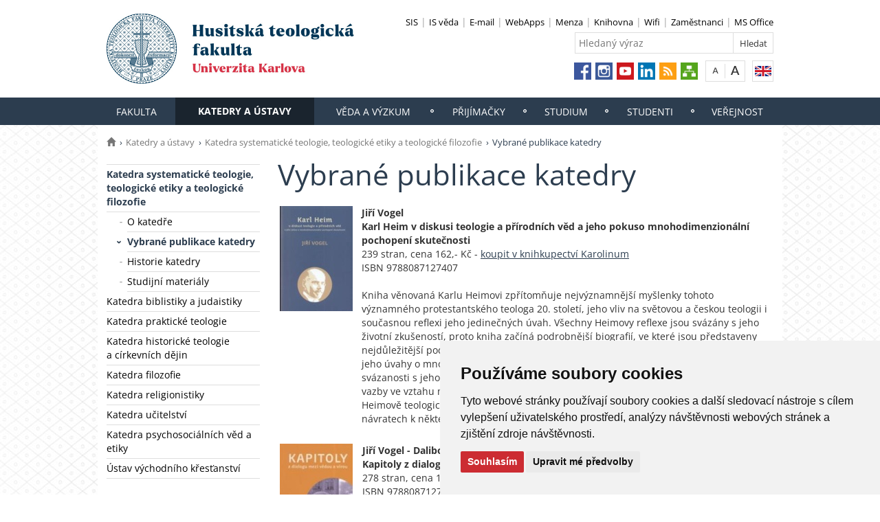

--- FILE ---
content_type: text/html; charset=UTF-8
request_url: https://htf.cuni.cz/HTF-242.html
body_size: 31001
content:
<!DOCTYPE html>
<html lang="cs" data-lang="cs">
  <head>
  
<style>

.cc-nb-reject {
  display: none;
}

.cc-cp-foot-byline {
  visibility: hidden;
}

.cc-nb-okagree, .cc-cp-foot-save {
  background-color: #CC2C32 !important;
}

.paging li::before {
  content: none !important;
}
</style>

<!-- Cookie Consent by https://www.FreePrivacyPolicy.com -->
<script type="text/javascript" src="newlayout/js/cookie-consent.js" charset="UTF-8"></script>
<script type="text/javascript" charset="UTF-8">
document.addEventListener('DOMContentLoaded', function () {
cookieconsent.run({"notice_banner_type":"simple","consent_type":"express","palette":"light","language":"cs","page_load_consent_levels":["strictly-necessary"],"notice_banner_reject_button_hide":false,"preferences_center_close_button_hide":false,"website_name":""});
});
</script>














<!-- Matomo Tag Manager -->
<script>
var _mtm = window._mtm = window._mtm || [];
_mtm.push({'mtm.startTime': (new Date().getTime()), 'event': 'mtm.Start'});
var d=document, g=d.createElement('script'), s=d.getElementsByTagName('script')[0];
g.async=true; g.src='https://atlas.is.cuni.cz/matomo/js/container_CPOJRu6k.js'; s.parentNode.insertBefore(g,s);
</script>
<!-- End Matomo Tag Manager -->


<!-- Vyžadované -->
<script type="text/plain" cookie-consent="strictly-necessary"></script>
<!-- end of Vyžadované-->


<!-- Analytické -->
<script type="text/plain" cookie-consent="tracking">(function(w,d,s,l,i){w[l]=w[l]||[];w[l].push({'gtm.start':
    new Date().getTime(),event:'gtm.js'});var f=d.getElementsByTagName(s)[0],
    j=d.createElement(s),dl=l!='dataLayer'?'&l='+l:'';j.async=true;j.src=
    'https://www.googletagmanager.com/gtm.js?id='+i+dl;f.parentNode.insertBefore(j,f);
    })(window,document,'script','dataLayer','GTM-NNHH3F6');</script>
<!-- end of Analytické-->


<!-- Sociální sítě a reklama -->


<script type="text/plain" cookie-consent="targeting"></script>
<!-- end of Sociální sítě-->

<!-- End Cookie Consent -->

      <script src="newlayout/js/jquery-3.7.1.min.js"></script>
<!--    <script src="newlayout/js/jquery-3.7.1.min.js"></script>-->
<!--    <script src="newlayout/js/jquery.min.js"></script>-->
    <!--link href='https://fonts.googleapis.com/css?family=Open+Sans:400,800,700,300&amp;subset=latin,cyrillic-ext,latin-ext,cyrillic' rel='stylesheet' type='text/css'-->
    <!--link href="https://fonts.googleapis.com/css?family=Open+Sans+Condensed:300,700|Open+Sans:300,400,600,700&amp;subset=cyrillic,cyrillic-ext,latin-ext" rel="stylesheet"-->
    <!--link href="https://fonts.googleapis.com/css?family=Lora:400,400i,700,700i&amp;subset=cyrillic,cyrillic-ext,latin-ext" rel="stylesheet"--> 
    <link href='newlayout/css/fonts.css' rel='stylesheet' type='text/css'>
    <!--link href='newlayout/js/opensans.css' rel='stylesheet' type='text/css'-->
    <meta charset="utf-8">
  	<meta http-equiv="X-UA-Compatible" content="IE=edge">
     
               	<meta name="zoom-domain-verification" content="ZOOM_verify_lZ1aSMjKTwGEg7peKrQsQQ">
                  
      
             
		<meta name="keywords" content="religionistika, teologie, sociální práce, pedagogika, učitelství, judaistiky, filozofie">
	        <title>Vybrané publikace katedry - Husitská teologická fakulta</title>
        <!-- bxSlider Javascript file -->
<!--          -->
      <script src="newlayout/js/jquery.bxslider/jquery.bxslider.4.2.15.min.js"></script>
                <!--    <script src="newlayout/js/jquery-3.7.1.min.js"></script>-->
<!--          <script src="newlayout/js/jquery.bxslider/jquery.bxslider.min.js"></script>-->
          <!-- bxSlider CSS file -->
      <link href="newlayout/js/jquery.bxslider/jquery.bxslider.css" rel="stylesheet" >
      <link rel="stylesheet" type="text/css" media="all" href="events/jsDatePick_ltr.min.css" />

    <!-- collapsujici komponenta     -->
    <script src="https://cuni.cz/cuni_new_web/dist/js/apps/Collapse.min.js?v1.8"></script>
    <link href="https://cuni.cz/cuni_new_web/dist/css/global/collapse.min.css?v1.5" rel="stylesheet" />
    <!-- medailonky   -->
      <script src="https://cuni.cz/cuni_new_web/dist/js/apps/SimpleCollapse.min.js?v1.9"></script>
      <link href="https://cuni.cz/cuni_new_web/dist/css/global/medailon.min.css?v1.9.4" rel="stylesheet"/>

	    <link rel="shortcut icon" href="newlayout/UK-favicon-32x32px.png" type="image/x-icon">
    <!--script src="https://html5shim.googlecode.com/svn/trunk/html5.js"></script-->
	
	  	<link rel="stylesheet" type="text/css" href="newlayout/css/additional.css?v3.8.0">
	<link rel="stylesheet" type="text/css" href="newlayout/css/2C3D4F.css?v17.7">
	<link href="newlayout/css/print.css?v=1.1" rel="stylesheet" type="text/css" media="print">
	
	
	<script src="newlayout/js/makeActiveEmail1.js"></script>
	<script src="newlayout/js/calendar.js"></script>
	  
	  <script type="text/javascript" src="events/jsDatePick.min.1.3.cz.js"></script>
	  	  <script type="text/javascript" src="events/default.js"></script>
    <!-- HTML5 Shim and Respond.js IE8 support of HTML5 elements and media queries -->
    <!-- WARNING: Respond.js doesn't work if you view the page via file:// -->
    <!--[if lt IE 9]>
        <script src="https://oss.maxcdn.com/html5shiv/3.7.2/html5shiv.min.js"></script>
        <script src="https://oss.maxcdn.com/respond/1.4.2/respond.min.js"></script>
    <![endif]-->
     
   
       
    <meta property="og:title" content="Vybrané publikace katedry" />
  	<meta property="og:type" content="article" />
  	  	 <meta property="og:url" content="https://htf.cuni.cz/HTF-242.html"/>
       	    <meta property="og:image" content="https://htf.cuni.cz/newlayout/images/logosoc.png" />
      	 <meta property="og:site_name" content="Husitská teologická fakulta"/>   
      
 	    


  </head>

<body data-lang='cs'>
      <!-- Google Tag Manager (noscript) -->
      <!--<noscript><iframe src="https://www.googletagmanager.com/ns.html?id=GTM-NNHH3F6"
      height="0" width="0" style="display:none;visibility:hidden"></iframe></noscript>-->
      <!-- End Google Tag Manager (noscript) -->

        





      <div class="container-fluid headerHolder">


    <div class="container headerSubHolder" style="position: relative">
      <div class="row">
        <header>
          <div class="col-md-7">
            <div class="logo">
              <a href="HTF-1.html"><img src="HTF-1-version1-afoto.jpg" class="logoSize mobileLogoSize" alt="Homepage - Husitská teologická fakulta"></a>
            </div>
          </div>
          <div class="col-md-1">
          </div>
          <div class="menu-icon" onclick="$('.header-col').toggle(3)">
            <img src="newlayout/images/menu.png" width="45">
          </div>
          <div class="header-col">
            <div class="topHeaderMenu">
              <ul>      <li>
      	     <a href="https://is.cuni.cz/studium/index.php" target="_blank">SIS</a>
        	  </li>
         <li>
      	     <a href="https://is.cuni.cz/veda/portal/dashboard" target="_blank">IS věda</a>
        	  </li>
         <li>
      	     <a href="https://outlook.office.com/mail" target="_blank">E-mail</a>
        	  </li>
         <li>
      	     <a href="https://is.cuni.cz/webapps/?lang=cs" target="_blank">WebApps</a>
        	  </li>
         <li>
      	     <a href="https://www.htf.cuni.cz/HTF-720.html" target="_blank">Menza</a>
        	  </li>
         <li>
      	     <a href="HTF-101.html" target="_blank">Knihovna</a>
        	  </li>
         <li>
      	     <a href="HTF-129.html" target="_blank">Wifi</a>
        	  </li>
         <li>
      	     <a href="HTF-551.html" target="_blank">Zaměstnanci</a>
        	  </li>
         <li>
      	     <a href="https://office365.cuni.cz" target="_blank">MS Office</a>
        	  </li>
   </ul>              <div class="clear"></div>
            </div>
            <div class="clear"></div>
                        <div class="topHeaderSearchForm">
              <form action="?HTF-1.html">
                <input type="text" name="q" placeholder="Hledaný výraz">
                <input type="submit" name="" value="Hledat">
              </form>
              <div class="clear"></div>
            </div>
                                    <div class="topHeaderLanguage">
			  <a href="http://www.htf.cuni.cz/HTFN-1.html" class="langEn lang" title="English"></a>
		              <div class="clear"></div>
            </div>
            <div class="topHeaderFontChager">
              <a href="" class="smaller" title="Show standard-size font"></a>
              <div class="spacer"></div>
              <a href="" class="bigger" title="Show bigger-size font"></a>
            </div>
            <div class="topHeaderSocialIcon">
              <ul>
			    <li><a href="https://www.facebook.com/htf.cuni"><img src="newlayout/images/fb.png" height="25" alt="Facebook"></a></li>
		<li><a href="https://www.instagram.com/htf_unikarlova/"><img src="newlayout/images/instagram.png" height="25" alt="Instagram"></a></li>
                <li><a href="https://www.youtube.com/c/htfuk"><img src="newlayout/images/youtube.png" height="25" alt="YouTube"></a></li>
		<li><a href="https://www.linkedin.com/school/htfuk"><img src="newlayout/images/linked-in.png" height="25" alt="LinkedIn"></a></li>
		<li><a href="http://www.cuni.cz/rsshome.php?web=HTF"><img src="newlayout/images/rss-icon.png" height="25" alt="RSS"></a></li>
		<li><a href="HTF-1.html?navigator=yes"><img src="newlayout/images/navigator.png" height="25" alt="Navigator"></a></li>
		              </ul>
            </div>
                                  </div>
        </header>
      </div>
    </div>

  </div>
    <div class="menuStickFix mobileMenuWrapper">
  <div class="container-fluid mainNavHolder">
    <div class="container">
      <div class="row">
        <nav class="mainNav">
          <ul>         <li>
       	   	     <a class="mobileLinkInMenu" href="HTF-29.html"  >Fakulta</a>
		 			<div class="submenu">
			    <ul>										<li>
					 <a class="wrap" href="HTF-480.html" >O fakultě</a>
				  </li>
														<li>
					 <a class="wrap" href="HTF-31.html" >Orgány fakulty</a>
				  </li>
														<li>
					 <a class="wrap" href="HTF-32.html" >Organizační složky</a>
				  </li>
														<li>
					 <a class="wrap" href="HTF-34.html" >Vnitřní předpisy a další dokumenty</a>
				  </li>
														<li>
					 <a class="wrap" href="HTF-33.html" >Úřední deska</a>
				  </li>
														<li>
					 <a class="wrap" href="HTF-665.html" >Zajišťování a vnitřní hodnocení kvality</a>
				  </li>
														<li>
					 <a class="wrap" href="HTF-35.html" >Kontakty</a>
				  </li>
									</ul><ul>					<li>
					 <a class="wrap" href="HTF-261.html" >Fotogalerie</a>
				  </li>
														<li>
					 <a class="wrap" href="HTF-551.html" >Pro zaměstnance</a>
				  </li>
														<li>
					 <a class="wrap" href="HTF-624.html" >Partneři</a>
				  </li>
														<li>
					 <a class="wrap" href="HTF-206.html" >Naposledy změněné dokumenty</a>
				  </li>
														<li>
					 <a class="wrap" href="HTF-821.html" >Podpora a pomoc studentům a zaměstnancům</a>
				  </li>
														<li>
					 <a class="wrap" href="HTF-845.html" >Bezpečnost na HTF UK</a>
				  </li>
				<li></li></ul>
			</div>
		 	  </li>
            <li class="active">
       	   	     <a class="mobileLinkInMenu" href="HTF-4.html"  >Katedry a ústavy</a>
		 			<div class="submenu">
			    <ul>										<li>
					 <a class="wrap" href="HTF-9.html" >Katedra systematické teologie, teologické etiky a teologické filozofie</a>
				  </li>
														<li>
					 <a class="wrap" href="HTF-353.html" >Katedra biblistiky a judaistiky</a>
				  </li>
														<li>
					 <a class="wrap" href="HTF-18.html" >Katedra praktické teologie</a>
				  </li>
														<li>
					 <a class="wrap" href="HTF-36.html" >Katedra historické teologie a církevních dějin</a>
				  </li>
														<li>
					 <a class="wrap" href="HTF-37.html" >Katedra filozofie</a>
				  </li>
														<li>
					 <a class="wrap" href="HTF-38.html" >Katedra religionistiky</a>
				  </li>
														<li>
					 <a class="wrap" href="HTF-40.html" >Katedra učitelství</a>
				  </li>
									</ul><ul>					<li>
					 <a class="wrap" href="HTF-39.html" >Katedra psychosociálních věd a etiky</a>
				  </li>
														<li>
					 <a class="wrap" href="HTF-42.html" >Ústav východního křesťanství</a>
				  </li>
				<li></li></ul>
			</div>
		 	  </li>
            <li>
       	   	     <a class="mobileLinkInMenu" href="HTF-44.html"  >Věda a výzkum</a>
		 			<div class="submenu">
			    <ul>										<li>
					 <a class="wrap" href="http://www.htf.cuni.cz/HTF-56.html" >Oddělení vědy, doktorského studia a zahraničních styků</a>
				  </li>
														<li>
					 <a class="wrap" href="http://www.htf.cuni.cz/HTF-50.html" >Vědecká rada</a>
				  </li>
														<li>
					 <a class="wrap" href="HTF-741.html" >Hostující profesoři</a>
				  </li>
														<li>
					 <a class="wrap" href="HTF-585.html" >Ph.D. studium</a>
				  </li>
														<li>
					 <a class="wrap" href="HTF-99.html" >Habilitační a jmenovací řízení</a>
				  </li>
														<li>
					 <a class="wrap" href="http://www.htf.cuni.cz/HTF-45.html" >Zahraniční styky</a>
				  </li>
														<li>
					 <a class="wrap" href="HTF-683.html" >Akademická mobilita</a>
				  </li>
									</ul><ul>					<li>
					 <a class="wrap" href="HTF-678.html" >Evidence služebních cest</a>
				  </li>
														<li>
					 <a class="wrap" href="HTF-186.html" >Publikační činnost</a>
				  </li>
														<li>
					 <a class="wrap" href="HTF-731.html" >Ediční činnost</a>
				  </li>
														<li>
					 <a class="wrap" href="HTF-426.html" >Theologická revue</a>
				  </li>
														<li>
					 <a class="wrap" href="HTF-564.html" >Konference</a>
				  </li>
														<li>
					 <a class="wrap" href="HTF-549.html" >Granty, projekty a soutěže</a>
				  </li>
														<li>
					 <a class="wrap" href="HTF-789.html" >Kancelář projektové podpory</a>
				  </li>
														<li>
					 <a class="wrap" href="HTF-541.html" >Přenos poznatků a dovedností</a>
				  </li>
				<li></li></ul>
			</div>
		 	  </li>
            <li>
       	   	     <a class="mobileLinkInMenu" href="HTF-327.html"  >Přijímačky</a>
		 			<div class="submenu">
			    <ul>										<li>
					 <a class="wrap" href="HTF-92.html" >Přijímací řízení</a>
				  </li>
														<li>
					 <a class="wrap" href="HTF-791.html" >Nabídka studijních programů</a>
				  </li>
														<li>
					 <a class="wrap" href="HTF-676.html" >Den otevřených dveří 2026</a>
				  </li>
														<li>
					 <a class="wrap" href="HTF-754.html" >Nejčastější dotazy uchazečů</a>
				  </li>
														<li>
					 <a class="wrap" href="HTF-699.html" >Informace pro uchazeče se zahraničním SŠ a VŠ vzděláním</a>
				  </li>
														<li>
					 <a class="wrap" href="HTF-95.html" >Doktorské studium</a>
				  </li>
														<li>
					 <a class="wrap" href="HTF-114.html" >Rigorózní řízení</a>
				  </li>
									</ul><ul>					<li>
					 <a class="wrap" href="HTF-94.html" >Univerzita třetího věku</a>
				  </li>
				<li></li></ul>
			</div>
		 	  </li>
            <li>
       	   	     <a class="mobileLinkInMenu" href="HTF-13.html"  >Studium</a>
		 			<div class="submenu">
			    <ul>										<li>
					 <a class="wrap" href="HTF-55.html" >Studijní oddělení</a>
				  </li>
														<li>
					 <a class="wrap" href="http://www.htf.cuni.cz/HTF-555.html" >Nástěnka studijního oddělení</a>
				  </li>
														<li>
					 <a class="wrap" href="HTF-254.html" >Formuláře ke stažení a užitečné odkazy</a>
				  </li>
														<li>
					 <a class="wrap" href="HTF-146.html" >Rozvrh</a>
				  </li>
														<li>
					 <a class="wrap" href="HTF-323.html" >Studijní plány (Karolinka)</a>
				  </li>
														<li>
					 <a class="wrap" href="https://htf.cuni.cz/HTF-125.html" >Harmonogram akademického roku</a>
				  </li>
														<li>
					 <a class="wrap" href="HTF-152.html" >Státní závěrečné zkoušky</a>
				  </li>
									</ul><ul>					<li>
					 <a class="wrap" href="HTF-156.html" >Závěrečné práce</a>
				  </li>
														<li>
					 <a class="wrap" href="HTF-692.html" >Studijní opory</a>
				  </li>
														<li>
					 <a class="wrap" href="HTF-103.html" >Studijní materiály</a>
				  </li>
														<li>
					 <a class="wrap" href="http://www.htf.cuni.cz/HTF-45.html" >Studium v zahraničí</a>
				  </li>
														<li>
					 <a class="wrap" href="HTF-863.html" >Hodnocení výuky studenty</a>
				  </li>
														<li>
					 <a class="wrap" href="HTF-91.html" >Stipendia a poplatky za studium</a>
				  </li>
														<li>
					 <a class="wrap" href="HTF-738.html" >Ocenění a ceny pro studenty</a>
				  </li>
														<li>
					 <a class="wrap" href="HTF-104.html" >Studenti se specifickými potřebami</a>
				  </li>
									</ul><ul>					<li>
					 <a class="wrap" href="HTF-874.html" >Imatrikulace</a>
				  </li>
														<li>
					 <a class="wrap" href="HTF-544.html" >Promoce absolventů</a>
				  </li>
														<li>
					 <a class="wrap" href="HTF-547.html" >FAQ a Průvodci studiem</a>
				  </li>
														<li>
					 <a class="wrap" href="HTF-94.html" >Univerzita třetího věku</a>
				  </li>
				<li></li></ul>
			</div>
		 	  </li>
            <li>
       	   	     <a class="mobileLinkInMenu" href="HTF-2.html"  >Studenti</a>
		 			<div class="submenu">
			    <ul>										<li>
					 <a class="wrap" href="HTF-563.html" >Duchovní život na fakultě</a>
				  </li>
														<li>
					 <a class="wrap" href="https://htf.cuni.cz/HTF-821.html" >Podpora a pomoc</a>
				  </li>
														<li>
					 <a class="wrap" href="HTF-599.html" >Stáže a pracovní nabídky</a>
				  </li>
														<li>
					 <a class="wrap" href="HTF-766.html" >Ubytování na kolejích</a>
				  </li>
														<li>
					 <a class="wrap" href="HTF-324.html" >Studentský spolek "Elíša"</a>
				  </li>
														<li>
					 <a class="wrap" href="HTF-831.html" >Studentský divadelní spolek Propadák</a>
				  </li>
														<li>
					 <a class="wrap" href="HTF-64.html" >Studentský spolek Kentaur</a>
				  </li>
									</ul><ul>					<li>
					 <a class="wrap" href="HTF-130.html" >Akademické poradenské centrum pro studenty HTF UK</a>
				  </li>
				<li></li></ul>
			</div>
		 	  </li>
            <li>
       	   	     <a class="mobileLinkInMenu" href="HTF-326.html"  >Veřejnost</a>
		 			<div class="submenu">
			    <ul>										<li>
					 <a class="wrap" href="HTF-93.html" >Celoživotní vzdělávání</a>
				  </li>
														<li>
					 <a class="wrap" href="HTF-94.html" >Univerzita třetího věku</a>
				  </li>
														<li>
					 <a class="wrap" href="HTF-864.html" >Mikrocertifikáty HTF UK</a>
				  </li>
														<li>
					 <a class="wrap" href="https://cuni.cz/UK-12759.html" >Klub Alumni UK</a>
				  </li>
														<li>
					 <a class="wrap" href="https://cppt.cuni.cz/CPPTN-120.html" >Poradenská činnost</a>
				  </li>
														<li>
					 <a class="wrap" href="HTF-567.html" >Přednášky do kapsy</a>
				  </li>
														<li>
					 <a class="wrap" href="HTF-695.html" >Přístup k informacím</a>
				  </li>
									</ul><ul>					<li>
					 <a class="wrap" href="https://cuni.cz/UK-9056.html" >Ochrana osobních údajů (GDPR)</a>
				  </li>
				<li></li></ul>
			</div>
		 	  </li>
   </ul>        </nav>
      </div>
	  
    </div>
  </div>
</div>
    <div class="container pageHolder">
        
<div class="row ">
        <div class="col-md-12  " >
                <div class="breacrump">
            <ul>
	<li class="firstbreacrump"><a href="/HTF-1.html" title="Homepage"><span class="glyphicon glyphicon-home" aria-hidden="true"></span></a></li>
	<li><a href="HTF-4.html">Katedry a ústavy</a></li><li><a href="HTF-9.html">Katedra systematické teologie, teologické etiky a teologické filozofie</a></li>		<li class="lastbreacrump">Vybrané publikace katedry</li>
	<!--<li>Tato stránka</li>-->
	</ul>        </div>
            </div>
</div>

        <div class="row content-flex">
    <div class="dleft  ">
                    <div class="col-md-3 d-none"></div>
                        <div class="col-md-3 printNav w-inherit">
            <nav class="leftMainNav t-0">
                <ul>        <li class="active">
                        <a href="HTF-9.html" class="inactiveMenu" >Katedra systematické teologie, teologické etiky a teologické filozofie</a>
            <ul>        <li class="inactiveMenu">
                        <a href="HTF-28.html" class="inactiveMenu" >O katedře</a>
                    </li>
                <li class="active">
                        <a href="HTF-242.html" class="inactiveMenu" >Vybrané publikace katedry</a>
                    </li>
                <li class="inactiveMenu">
                        <a href="HTF-20.html" class="inactiveMenu" >Historie katedry</a>
                    </li>
                <li class="inactiveMenu">
                        <a href="HTF-22.html" class="inactiveMenu" >Studijní materiály</a>
                    </li>
        </ul>        </li>
                <li class="inactiveMenu">
                        <a href="HTF-353.html" class="inactiveMenu" >Katedra biblistiky a judaistiky</a>
                    </li>
                <li class="inactiveMenu">
                        <a href="HTF-18.html" class="inactiveMenu" >Katedra praktické teologie</a>
                    </li>
                <li class="inactiveMenu">
                        <a href="HTF-36.html" class="inactiveMenu" >Katedra historické teologie a církevních dějin</a>
                    </li>
                <li class="inactiveMenu">
                        <a href="HTF-37.html" class="inactiveMenu" >Katedra filozofie</a>
                    </li>
                <li class="inactiveMenu">
                        <a href="HTF-38.html" class="inactiveMenu" >Katedra religionistiky</a>
                    </li>
                <li class="inactiveMenu">
                        <a href="HTF-40.html" class="inactiveMenu" >Katedra učitelství</a>
                    </li>
                <li class="inactiveMenu">
                        <a href="HTF-39.html" class="inactiveMenu" >Katedra psychosociálních věd a etiky</a>
                    </li>
                <li class="inactiveMenu">
                        <a href="HTF-42.html" class="inactiveMenu" >Ústav východního křesťanství</a>
                    </li>
        </ul>            </nav>
        </div>
    <div class="col-md-12 titleMainMobile" style="display: none">
        <h1>Vybrané publikace katedry</h1>        </div>
            </div>
        <div class="dright   " >
        <div class="col-md-9 titleMain w-100">
            <h1>Vybrané publikace katedry</h1>        </div>
                
                <div class="col-md-9 printHelp w-inherit">
                    <div class="pageContent ">
                <div id="1" style="overflow: hidden;">
<p align="left">
<table class="table-border-nula" border="0" rules="none">
<tr>
<td width="121" bgcolor="#ffffff" align="left" valign="top">
<p align="left">
<span style="line-height: 0.5; display: inline-block; width: 106px; "><IMG src="HTF-242-version1-_heim_106_153_bwfilter.jpg" onmouseover="this.src='HTF-242-version1-_heim_106_153.jpg'" onmouseout="this.src='HTF-242-version1-_heim_106_153_bwfilter.jpg'" alt="" title="" style="border: none;"></a></span>
</p>
</td><td width="714" bgcolor="#ffffff" align="left" valign="top">
<p align="left">
<b>Jiř&iacute; Vogel</b>
</p>
<p align="left">
<b>Karl Heim v diskusi teologie a př&iacute;rodn&iacute;ch věd a jeho pokuso mnohodimenzion&aacute;ln&iacute; pochopen&iacute; skutečnosti</b>
</p>
<p align="left">239 stran, cena 162,- Kč - <a href="http://cupress.cuni.cz/ink2_ext/index.jsp?include=podrobnosti&amp;id=245307" target="_blank">koupit v knihkupectv&iacute; Karolinum</a>
</p>
<p align="left">ISBN&nbsp;9788087127407</p>
<br>
<p align="left">Kniha věnovan&aacute; Karlu Heimovi zpř&iacute;tomňuje nejv&yacute;znamnějš&iacute; myšlenky tohoto v&yacute;znamn&eacute;ho protestantsk&eacute;ho teologa 20. stolet&iacute;, jeho vliv na světovou a českou teologii i současnou reflexi jeho jedinečn&yacute;ch &uacute;vah. Všechny Heimovy reflexe jsou sv&aacute;z&aacute;ny s jeho životn&iacute; zkušenost&iacute;, proto kniha zač&iacute;n&aacute; podrobnějš&iacute; biografi&iacute;, ve kter&eacute; jsou představeny nejdůležitějš&iacute; podněty, kter&eacute; st&aacute;ly u zrodu jeho hlavn&iacute;ch prac&iacute;. Na životn&iacute; osudy navazuj&iacute; jeho &uacute;vahy o mnohodimenzion&aacute;ln&iacute;ch, pol&aacute;rn&iacute;ch a nadpol&aacute;rn&iacute;ch realit&aacute;ch a o jejich sv&aacute;zanosti s jeho exkluzivně christocentrickou teologi&iacute; doplněn&eacute; uk&aacute;zkou použit&iacute; t&eacute;to vazby ve vztahu mezi teologi&iacute; a př&iacute;rodn&iacute;mi vědami. Z&aacute;věr pr&aacute;ce tematizuje diskusi o Heimově teologicko-filozofick&eacute;m ch&aacute;p&aacute;n&iacute; skutečnosti ve světov&eacute; i česk&eacute; teologii a o n&aacute;vratech k někter&yacute;m jeho myšlenk&aacute;m v současnosti.</p>
</td>
</tr>
</table>
</p>
<br>
<p align="left">
<table class="table-border-nula" border="0" rules="none">
<tr>
<td width="122" bgcolor="#ffffff" align="left" valign="top">
<p align="left">
<span style="line-height: 0.5; display: inline-block; width: 106px; "><IMG src="HTF-242-version1-_kapitoly_106_158_bwfilter.jpg" onmouseover="this.src='HTF-242-version1-_kapitoly_106_158.jpg'" onmouseout="this.src='HTF-242-version1-_kapitoly_106_158_bwfilter.jpg'" alt="" title="" style="border: none;"></a></span>
</p>
</td><td width="714" bgcolor="#ffffff" align="left" valign="top">
<p align="left">
<b>Jiř&iacute; Vogel - Dalibor Vik</b>
</p>
<p align="left">
<b>Kapitoly z dialogu mezi vědou a v&iacute;rou</b>
</p>
<p align="left">278 stran, cena 162,- Kč - <a href="http://cupress.cuni.cz/ink2_ext/index.jsp?include=podrobnosti&amp;id=245315" target="_blank">koupit v knihkupectv&iacute; Karolinum</a>
</p>
<p align="left">ISBN&nbsp;9788087127650</p>
<br>
<p align="left">Sborn&iacute;k př&iacute;spěvků česk&yacute;ch teologů o vztahu mezi vědou a n&aacute;boženstv&iacute;m.</p>
<br>
<br>
<br>
<br>
</td>
</tr>
</table>
</p>
<br>
</div>
<br>            </div>
                        <div class="pageContentFooter left">
                                <span>Poslední změna: 22. leden 2015 10:37</span>&nbsp;
                                <div class="buttons" style="margin-right: 10px">
                    <a target="_blank" rel="nofollow" href="HTF-242-version1.pdf">PDF</a> <a target="_blank" rel="nofollow" href="HTF-242-version1.txt">TXT</a>                    <a href="javascript:print()" class="print"><img src="newlayout/images/print-icon.jpg" alt="print"></a>
                </div>
                <div class="clear"></div>
            </div>
                                                            	            </div>
            </div>



</div>

 <div class="row contactBox"> 		<div class="col-md-4">
		  <span class="title">Kontakty</span>
		  <div class="row">
			<div class="col-md-12 bottomCell ">
			  <div class="anchorDiv" id="1"></div><div class="overflowHidden">
<p align="left">
<b>Husitsk&aacute; teologick&aacute; fakulta</b>
</p>
<p align="left">Univerzita Karlova</p>
<p align="left">Pacovsk&aacute; 350/4</p>
<p align="left">P.O.BOX 56</p>
<p align="left">140 21 Praha 4</p>
<br>
<p align="left">
<b>Telefon: </b>+420 222 539 200</p>
<br>
<p align="left">
<b>Otev&iacute;rac&iacute; doba fakulty:</b>
</p>
<p align="left">ponděl&iacute; až čtvrtek: 7:00-19:30</p>
<p align="left">p&aacute;tek: 7:00-18:30</p>
<br>
<p align="left">Identifik&aacute;tor datov&eacute; schr&aacute;nky: piyj9b4</p>
<p align="left">
<b>IČ:&nbsp;</b>00216208&nbsp;       <b>DIČ:&nbsp;</b>CZ00216208</p>
<br>
</div>
<br>			  </div>
		  </div>
		</div>
				<div class="col-md-4">
		  <span class="title">Jak k nám</span>
		  <div class="row">
			<div class="col-md-12 bottomCell leftRightBorder">
			  <div class="anchorDiv" id="1"></div><div class="overflowHidden">
<p align="left">
<iframe width="306" height="190" frameborder="0" style="border:0" src="https://www.google.com/maps/embed/v1/place?q=50.045203, 14.441946&amp;zoom=15&amp;key=AIzaSyDgE1ff-xb-koWcDSMp0FCEQh0evOicIbs" allowfullscreen="yes"></iframe>  
</p>
</div>
<br>			  </div>
		  </div>
		</div>
		</div>
</div>
<div class="container footerHolder">
  <div class="row">
    <div class="col-md-12 footer">
      <div class="copyright left">
        &copy; 2026 Husitská teologická fakulta								                				      </div>
      <div class="right">
        <nav class="navRight">
          <ul>
		     						      	                  
			            <li><a href="HTF-35.html">Kontakty</a></li>
			                                    <li><a href="#" id="open_preferences_center">Nastavení cookies</a></li>
                        			          </ul>
        </nav>
      </div>
      <div class="scrollToTopHelper"></div>
    </div>
  </div>
</div>

<a class="scrollToTop"></a>
<script src="newlayout/js/bootstrap.min.js"></script>
<script src='/newlayout/js/altcha.2.2.4.min.js' type="module"></script>
<script src='/newlayout/js/altcha.lang.cs.min.js' type='module'></script><script src="https://cdn.jsdelivr.net/gh/altcha-org/altcha/dist_i18n/cs.min.js"></script>
            <script src="newlayout/js/web.js?v=1.0.3"></script>
<!-- Hotjar Tracking Code for www.htf.cuni.cz -->
<script>
    (function(h,o,t,j,a,r){
        h.hj=h.hj||function(){(h.hj.q=h.hj.q||[]).push(arguments)};
        h._hjSettings={hjid:1830177,hjsv:6};
        a=o.getElementsByTagName('head')[0];
        r=o.createElement('script');r.async=1;
        r.src=t+h._hjSettings.hjid+j+h._hjSettings.hjsv;
        a.appendChild(r);
    })(window,document,'https://static.hotjar.com/c/hotjar-','.js?sv=');
</script>

<script>
  (function(i,s,o,g,r,a,m){i['GoogleAnalyticsObject']=r;i[r]=i[r]||function(){
  (i[r].q=i[r].q||[]).push(arguments)},i[r].l=1*new Date();a=s.createElement(o),
  m=s.getElementsByTagName(o)[0];a.async=1;a.src=g;m.parentNode.insertBefore(a,m)
  })(window,document,'script','//www.google-analytics.com/analytics.js','ga');

  ga('create', 'UA-48340561-1', 'auto');
  ga('send', 'pageview');
</script></body>
</html>
